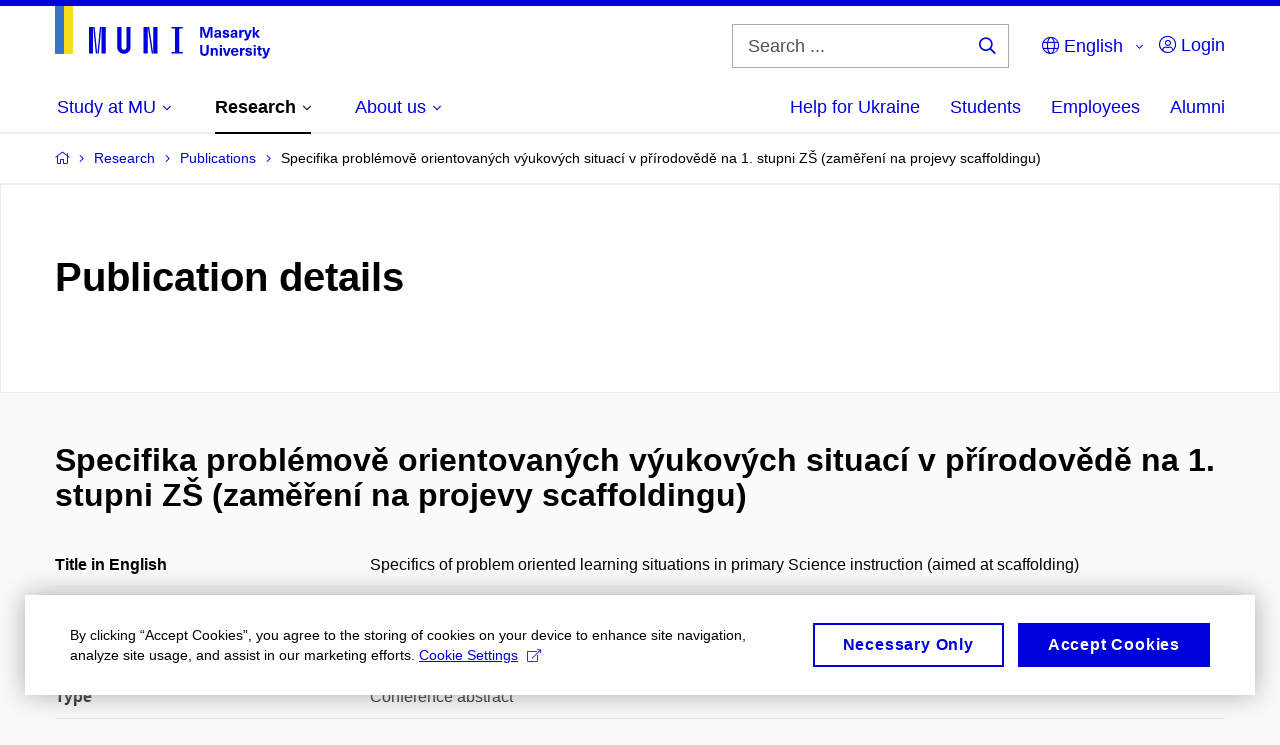

--- FILE ---
content_type: text/plain; charset=utf-8
request_url: https://www.muni.cz/Redakce/Api/ExtProxyApi/GetCitation?id=1410230&lang=en
body_size: 295
content:
ČEŠKOVÁ, Tereza. Specifika problémově orientovaných výukových
situací v přírodovědě na 1. stupni ZŠ (zaměření na projevy
scaffoldingu) (Specifics of problem oriented learning
situations in primary Science instruction (aimed at
scaffolding)). In XXV. konference ČAPV. 2017.